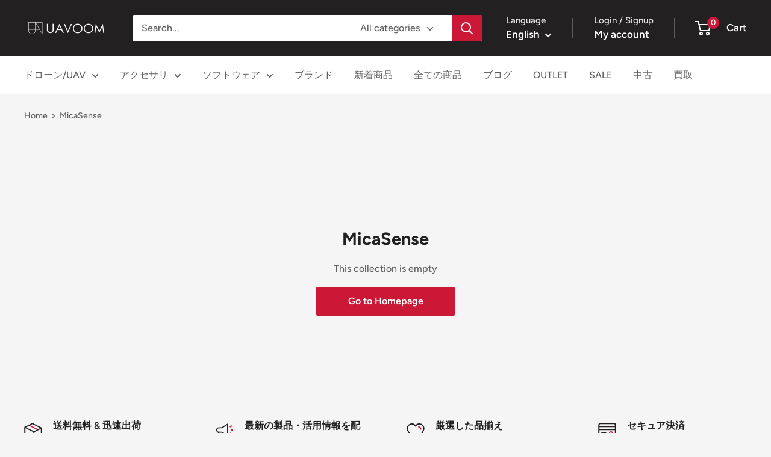

--- FILE ---
content_type: text/javascript
request_url: https://www.uavoom.com/cdn/shop/t/16/assets/globo.preorder.data.min.js?v=87909333759117357821700709483
body_size: 2694
content:
GloboPreorderParams.preorderSettings = {"collections":{"274864930978":{"id":115903,"is_profile":1,"name":"\u4e88\u7d04\u5546\u54c1\uff082\u30f6\u6708\uff09","products":"{\"type\":\"collection\",\"condition\":274864930978}","excludes":null,"message":"{\"customSetting\":true,\"default\":{\"preorderButton\":null,\"aboveMessage\":null,\"bellowMessage\":\"\\u5165\\u8377\\u6b21\\u7b2c\\u304a\\u5c4a\\u3051\\u3055\\u305b\\u3066\\u9802\\u304d\\u307e\\u3059\\uff082\\u30f6\\u6708\\u7a0b\\u5ea6\\u3067\\u5165\\u8377\\u4e88\\u5b9a\\uff09\",\"naMessage\":null}}","start_condition":"{\"type\":\"quantity\",\"condition\":\"0\"}","end_condition":null,"countdown":"{\"startCountdown\":false,\"endCountdown\":false}","required_condition":"{\"type\":\"auto\",\"trackQuantity\":true,\"continueSelling\":true}","after_finish":null,"discount_payment":"{\"fullPayment\":{\"enable\":true,\"discountValue\":\"0\",\"discountType\":\"percentage\"},\"partialPayment\":{\"enable\":false,\"value\":\"0\",\"valueType\":\"percentage\",\"discountValue\":\"0\",\"discountType\":\"percentage\"}}","status":1,"updated_at":"2021-08-16T06:47:19.000000Z","selling_plan_ids":[]},"274864832674":{"id":115964,"is_profile":1,"name":"\u4e88\u7d04\u5546\u54c1\uff081\u30f6\u6708\uff09","products":"{\"type\":\"collection\",\"condition\":274864832674}","excludes":null,"message":"{\"customSetting\":true,\"default\":{\"preorderButton\":null,\"aboveMessage\":null,\"bellowMessage\":\"\\u5165\\u8377\\u6b21\\u7b2c\\u304a\\u5c4a\\u3051\\u3055\\u305b\\u3066\\u9802\\u304d\\u307e\\u3059\\uff081\\u30f6\\u6708\\u7a0b\\u5ea6\\u3067\\u5165\\u8377\\u4e88\\u5b9a\\uff09\",\"naMessage\":null}}","start_condition":"{\"type\":\"quantity\",\"condition\":\"0\"}","end_condition":null,"countdown":"{\"startCountdown\":false,\"endCountdown\":false}","required_condition":"{\"type\":\"auto\",\"trackQuantity\":true,\"continueSelling\":true}","after_finish":null,"discount_payment":"{\"fullPayment\":{\"enable\":true,\"discountValue\":\"0\",\"discountType\":\"percentage\"},\"partialPayment\":{\"enable\":false,\"value\":\"0\",\"valueType\":\"percentage\",\"discountValue\":\"0\",\"discountType\":\"percentage\"}}","status":1,"updated_at":"2022-03-23T08:24:37.000000Z","selling_plan_ids":[]},"274860114082":{"id":115965,"is_profile":1,"name":"\u4e88\u7d04\u5546\u54c1\uff081~2\u9031\u9593\uff09","products":"{\"type\":\"collection\",\"condition\":274860114082}","excludes":null,"message":"{\"customSetting\":true,\"default\":{\"preorderButton\":null,\"aboveMessage\":null,\"bellowMessage\":\"\\u5165\\u8377\\u6b21\\u7b2c\\u304a\\u5c4a\\u3051\\u3055\\u305b\\u3066\\u9802\\u304d\\u307e\\u3059\\uff081~2\\u9031\\u9593\\u7a0b\\u5ea6\\u3067\\u5165\\u8377\\u4e88\\u5b9a\\uff09\",\"naMessage\":null}}","start_condition":"{\"type\":\"quantity\",\"condition\":\"0\"}","end_condition":null,"countdown":"{\"startCountdown\":false,\"endCountdown\":false}","required_condition":"{\"type\":\"auto\",\"trackQuantity\":true,\"continueSelling\":true}","after_finish":null,"discount_payment":"{\"fullPayment\":{\"enable\":true,\"discountValue\":\"0\",\"discountType\":\"percentage\"},\"partialPayment\":{\"enable\":false,\"value\":\"0\",\"valueType\":\"percentage\",\"discountValue\":\"0\",\"discountType\":\"percentage\"}}","status":1,"updated_at":"2021-08-16T07:06:06.000000Z","selling_plan_ids":[]},"287374114978":{"id":383162,"is_profile":1,"name":"\u4e88\u7d04\u5546\u54c1\uff083~4\u30f6\u6708\uff09","products":"{\"type\":\"collection\",\"condition\":287374114978}","excludes":null,"message":"{\"customSetting\":true,\"default\":{\"preorderButton\":null,\"aboveMessage\":null,\"bellowMessage\":\"\\u5165\\u8377\\u6b21\\u7b2c\\u304a\\u5c4a\\u3051\\u3055\\u305b\\u3066\\u9802\\u304d\\u307e\\u3059\\uff083-4\\u30f6\\u6708\\u7a0b\\u5ea6\\u3067\\u5165\\u8377\\u4e88\\u5b9a\\uff09\",\"naMessage\":null,\"preorderedItemlabel\":null}}","start_condition":"{\"type\":\"quantity\",\"condition\":\"0\"}","end_condition":null,"countdown":"{\"startCountdown\":false,\"endCountdown\":false}","required_condition":null,"after_finish":null,"discount_payment":"{\"fullPayment\":{\"enable\":true,\"discountValue\":\"0\",\"discountType\":\"percentage\"},\"partialPayment\":{\"enable\":false,\"value\":\"0\",\"valueType\":\"percentage\",\"discountValue\":\"0\",\"discountType\":\"percentage\"}}","status":1,"updated_at":"2022-07-19T01:01:47.000000Z","selling_plan_ids":[]}}};
GloboPreorderParams.settings = {"messageAboveFontSize":"14","messageBellowFontSize":"14","checkedPreorderBadge":true,"preorderShape":"rectangle","badgeFontFamily":"Alata","badgeFontVariant":"regular","checked":true,"badgeFontSize":"14","badgePosition":"top-right","badgePositionX":"6","badgePositionY":"6","badgeWidth":"75","badgeHeight":"75","colorButton":{"preorderTextColor":"#FFFFFF","preorderHoverTextColor":"#FFFFFF","preorderBackgroundColor":"#F35046","preorderHoverBackgroundColor":"#D61F2C","preorderBorderColor":"#F35046","preorderHoverBorderColor":"#D61F2C"},"colorMessageAbove":{"messageAboveTextColor":"#EE4444","messageAboveBackgoundColor":null},"colorMessageBellow":{"messageBellowTextColor":"#555555","messageBellowBackgoundColor":"#F5F3F3"},"colorNAMessage":{"naMessageTextColor":"#606060","naMessageBackgoundColor":"#FFFFFF","naMessageBorderColor":"#3A3A3A"},"colorBadge":{"badgeTextColor":"#FFFFFF","badgeBackgoundColor":"#F35046"},"cartWarning":{"enabled":true},"colorBisButton":{"bisTextColor":"#FFFFFF","bisHoverTextColor":"#FFFFFF","bisBackgroundColor":"#529dbd","bisHoverBackgroundColor":"#387e90","bisBorderColor":"#529dbd","bisHoverBorderColor":"#387e90"},"colorScButton":{"scTextColor":"#FFFFFF","scHoverTextColor":"#FFFFFF","scBackgroundColor":"#64c264","scHoverBackgroundColor":"#25a825","scBorderColor":"#64c264","scHoverBorderColor":"#25a825"},"customBisForm":{"bisFontSize":"16","display":"form","scFontSize":"16"},"bisActivityUpdates":{"autoSendAdmin":true,"quantityThreshold":"1"},"bisDeliveryPolicy":{"autoSendCustomer":false,"notificationRate":"1","notificationOrder":"asc","deliveryInterval":"1","minimumQuantity":"1","hideProduct":{"tags":null,"collections":null}},"bisProductSelling":"stop","hiddenLogoBis":false,"shippingPartialPayment":{"defaultShippingFee":"default","titleShippingFee":"Shipping Pre-order","conditionShippingFee":[{"from":"0","to":null,"fee":null}]},"alignMessage":{"messageAbove":"left","messageBellow":"left","limitMessage":"left"},"fontsizeMessage":{"limitMessage":"14"},"colorLimitMessage":{"limitMessageTextColor":"#000","limitMessageBackgroundColor":"#fdf7e3","limitMessageBorderColor":"#eec200"},"enableDeliveryPolicy":"auto","contactUs":true,"activeContactUs":true,"order":{"tag":"pre-order"},"collection":{"showBadgeOnly":"firstPreorder","showPreorderBtn":true,"showMessages":false,"showPaymentOption":false},"fieldsBisForm":[{"id":"selectVariant","title":"Select variant","label":"Select variant","placeholder":null,"type":"selectVariant","icon":"CircleChevronDownMinor","requiredMessage":"Required","readOnly":true,"showLabel":false,"required":true,"showRequired":false},{"id":"email","title":"Email","label":"Email","placeholder":"Enter your email address","type":"email","icon":"EmailMajor","requiredMessage":"Required","invalidMessage":"Invalid email","readOnly":true,"showLabel":false,"required":true,"showRequired":false},{"id":"phone","title":"Phone","label":"Phone number","placeholder":"Phone number","icon":"PhoneMajor","type":"phone","showLabel":false,"readOnly":true,"requiredMessage":"Required","invalidMessage":"Phone invalid","required":true,"showRequired":false,"hidden":true,"validateIntlPhone":true,"defaultCountry":"us"}],"customCss":"","inventoryLocations":[63556255906],"bisCustomerRegistered":{"enable":true,"sendTo":null},"autoReponder":{"enable":true},"checkedBackInStock":true,"quickviewSupport":true,"partialPayment":true,"applyDiscount":true,"paymentDiscount":true,"removeBranding":true,"customTimezone":true};
GloboPreorderParams.translation = {"default":{"preorderText":"\u4e88\u7d04\u6ce8\u6587","messageAboveText":"\u4e88\u7d04\u5546\u54c1\u3068\u306a\u308a\u307e\u3059","messageBellowText":"\u5165\u8377\u6b21\u7b2c\u304a\u5c4a\u3051\u3055\u305b\u3066\u9802\u304d\u307e\u3059","naMessageText":"Unavailable","preorderLimitMessage":"Only :stock items left in stock","outOfStockMessage":"Inventory level is :stock. It is less than you are trying to purchase. Some of the items will be pre-ordered. Continue?","labelCountdownStart":"Pre-order starting in","labelCountdownEnd":"Pre-Order ending in","labelCountdownDays":"Days","labelCountdownHours":"Hours","labelCountdownMinutes":"Minutes","labelCountdownSeconds":"Second","preorderBadge":"\u4e88\u7d04\u5546\u54c1","preorderedItemlabel":"\u6ce8\u610f: \u4e88\u7d04\u5546\u54c1\u3067\u3059","cartWarningTitle":"\u6ce8\u610f: \u30ab\u30fc\u30c8\u306e\u4e2d\u306b\u5728\u5eab\u5546\u54c1\u3068\u4e88\u7d04\u5546\u54c1\u304c\u5165\u3063\u3066\u3044\u307e\u3059","cartWarningContent":"\u3054\u6ce8\u6587\u5546\u54c1\u5168\u3066\u304c\u63c3\u3063\u305f\u6bb5\u968e\u3067\u306e\u5546\u54c1\u767a\u9001\u3068\u306a\u308a\u307e\u3059\u3002\n\u304a\u6025\u304e\u306e\u5834\u5408\u306f\u5728\u5eab\u5546\u54c1\u3068\u4e88\u7d04\u5546\u54c1\u3092\u5225\u3005\u3067\u3054\u6ce8\u6587\u4e0b\u3055\u3044\u3002","cartWarningCheckboxLabel":"\u6b21\u304b\u3089\u8868\u793a\u3057\u306a\u3044","partialPaymentLabel":"Payment option","partialPaymentOptionFull":"Full payment","partialPaymentOptionPart":"Partial payment","preorderPrice":"Pre-order price","partialPaymentTitle":"Prepaid amount for  ()","cartWarningLimitMessage":"There are still :stock pre-order items that can be added to the cart","cartWarningEndLimitMessage":"The number of products that can be pre-ordered has reached the limit","cartWarningAlertMessage":"There are still :stock pre-order items that can be added to the cart. You can purchase up to :max products","bisTextButton":"\u518d\u5165\u8377\u3092\u304a\u77e5\u3089\u305b","bisTitleForm":"\u518d\u5165\u8377\u3092\u304a\u77e5\u3089\u305b","bisHeaderContent":"\u304a\u5ba2\u69d8\u306eE\u30e1\u30fc\u30eb\u30a2\u30c9\u30ec\u30b9\u3092\u3054\u767b\u9332\u9802\u304f\u3068\u3001\u3053\u306e\u5546\u54c1\u306e\u518d\u5165\u8377\u3092\u304a\u77e5\u3089\u305b\u3057\u307e\u3059","bisPlaceHolderEmail":"E\u30e1\u30fc\u30eb\u30a2\u30c9\u30ec\u30b9\u3092\u5165\u529b","bisSubscribeTextButton":"\u767b\u9332","bisFooterContent":"\u5546\u54c1\u304c\u518d\u5ea6\u8cfc\u5165\u53ef\u80fd\u306b\u306a\u3063\u305f\u3089\u30e1\u30fc\u30eb\u3067\u304a\u77e5\u3089\u305b\u3057\u307e\u3059","bisSubscribeSuccess":"\u767b\u9332\u5b8c\u4e86\u3057\u307e\u3057\u305f","bisSubscribeFail":"E\u30e1\u30fc\u30eb\u30a2\u30c9\u30ec\u30b9\u304c\u7121\u52b9","bisSubscribeRegistered":"E\u30e1\u30fc\u30eb\u30a2\u30c9\u30ec\u30b9\u304c\u3053\u306e\u5546\u54c1\u306b\u767b\u9332\u3055\u308c\u307e\u3057\u305f","bisSubscribeRequired":"E\u30e1\u30fc\u30eb\u30a2\u30c9\u30ec\u30b9\u304c\u5fc5\u8981\u3067\u3059","selectVariantLabelBisForm":"Select variant","selectVariantPlaceholderBisForm":null,"selectVariantRequiredBisForm":"Required","emailLabelBisForm":"Email","emailPlaceholderBisForm":"E\u30e1\u30fc\u30eb\u30a2\u30c9\u30ec\u30b9\u3092\u5165\u529b","emailRequiredBisForm":"E\u30e1\u30fc\u30eb\u30a2\u30c9\u30ec\u30b9\u304c\u5fc5\u8981\u3067\u3059","emailInvalidBisForm":"E\u30e1\u30fc\u30eb\u30a2\u30c9\u30ec\u30b9\u304c\u7121\u52b9","phoneLabelBisForm":"Phone number","phonePlaceholderBisForm":"Phone number","phoneRequiredBisForm":"Required","phoneInvalidBisForm":"Phone invalid"}};
GloboPreorderParams.thirdPartyIntegration = {"eventGGAnalytics":{"preorder":{"enableFunction":false,"eventCategory":":product_type (Globo Pre-order)","eventAction":"Added pre-order product","eventLabel":"Add event pre-order"},"backinstock":{"enableFunction":false,"eventCategory":":product_type (Globo Pre-order)","eventAction":"Subscribed back in stock product","eventLabel":"Add event back in stock"}}};
GloboPreorderParams.defaultSetting = {"messageAboveFontSize":"14","messageBellowFontSize":"14","checkedPreorderBadge":false,"preorderShape":"rectangle","badgeFontFamily":"Alata","badgeFontVariant":"regular","checked":false,"badgeFontSize":"14","badgePosition":"top-right","badgePositionX":"6","badgePositionY":"6","badgeWidth":"75","badgeHeight":"75","colorButton":{"preorderTextColor":"#FFFFFF","preorderHoverTextColor":"#FFFFFF","preorderBackgroundColor":"#F35046","preorderHoverBackgroundColor":"#D61F2C","preorderBorderColor":"#F35046","preorderHoverBorderColor":"#D61F2C"},"colorMessageAbove":{"messageAboveTextColor":"#EE4444","messageAboveBackgoundColor":null},"colorMessageBellow":{"messageBellowTextColor":"#555555","messageBellowBackgoundColor":"#F5F3F3"},"alignMessage":{"messageAbove":"left","messageBellow":"left","limitMessage":"left"},"fontsizeMessage":{"limitMessage":"14"},"colorNAMessage":{"naMessageTextColor":"#606060","naMessageBackgoundColor":"#FFFFFF","naMessageBorderColor":"#3A3A3A"},"colorComingSoonButton":{"comingSoonBtnTextColor":"#606060","comingSoonBtnBackgoundColor":"#FFFFFF","comingSoonBtnBorderColor":"#3A3A3A"},"colorLimitMessage":{"limitMessageTextColor":"#000","limitMessageBackgroundColor":"#fdf7e3","limitMessageBorderColor":"#eec200"},"colorBadge":{"badgeTextColor":"#FFFFFF","badgeBackgoundColor":"#F35046"},"cartWarning":{"enabled":false},"colorBisButton":{"bisTextColor":"#FFFFFF","bisHoverTextColor":"#FFFFFF","bisBackgroundColor":"#529dbd","bisHoverBackgroundColor":"#387e90","bisBorderColor":"#529dbd","bisHoverBorderColor":"#387e90"},"colorScButton":{"scTextColor":"#FFFFFF","scHoverTextColor":"#FFFFFF","scBackgroundColor":"#64c264","scHoverBackgroundColor":"#25a825","scBorderColor":"#64c264","scHoverBorderColor":"#25a825"},"customBisForm":{"display":"button","bisFontSize":"16","scFontSize":"16"},"bisDeliveryPolicy":{"autoSendCustomer":false,"notificationRate":"1","notificationOrder":"asc","deliveryInterval":"1","minimumQuantity":"1","hideProduct":{"tags":[],"collections":[]}},"bisActivityUpdates":{"autoSendAdmin":false,"quantityThreshold":"1"},"enableDeliveryPolicy":"auto","bisProductSelling":"stop","hiddenLogoBis":false,"hiddenHeaderBis":false,"hiddenHeaderDescriptionBis":false,"hiddenProductInfor":false,"hiddenProductImage":false,"hiddenProductPrice":false,"hiddenFooterBis":false,"shippingPartialPayment":{"defaultShippingFee":"default","titleShippingFee":"Pre-order Shipping","conditionShippingFee":[{"from":"0","to":"","fee":""}]},"contactUs":false,"activeContactUs":false,"order":{"tag":"pre-order"},"collection":{"showBadgeOnly":"firstPreorder","showPreorderBtn":true,"showMessages":false,"showPaymentOption":false},"timezone":"store","aliasFromEmail":"","aliasFormName":"","aliasReplyEmail":"","fieldsBisForm":[{"id":"selectVariant","title":"Select variant","label":"Select variant","placeholder":"","type":"selectVariant","icon":"CircleChevronDownMinor","requiredMessage":"Required","readOnly":true,"showLabel":false,"required":true,"showRequired":false},{"id":"email","title":"Email","label":"Email","placeholder":"Enter your email address","type":"email","icon":"EmailMajor","requiredMessage":"Required","invalidMessage":"Invalid email","readOnly":true,"showLabel":false,"required":true,"showRequired":false},{"id":"phone","title":"Phone","label":"Phone number","placeholder":"Phone number","icon":"PhoneMajor","type":"phone","showLabel":false,"readOnly":true,"requiredMessage":"Required","invalidMessage":"Phone invalid","required":true,"showRequired":false,"hidden":true,"validateIntlPhone":true}],"cart":{"showLineItem":false,"contactSubject":"Pre-order information","lineItemBackgroundColor":"#c7ebfe","lineItemBorderColor":"#0788ca","lineItemTextColor":"#2e2a39b3","lineItemIconColor":"#0788ca","lineItemFontSize":"14","lineItemFontWeight":"400"},"preorderLabel":{"enabled":false,"labelTextColor":"#fff","labelBackgroundColor":"#334fb4","labelBorderColor":"#334fb4","labelFontSize":"14","labelFontWeight":"400"},"colorAlertButton":{"alertTextColor":"#fff","alertBackgroundColor":"#64c264"},"alertButton":{"fontSize":"14","fontWeight":"400"},"comingSoonBtn":false,"showBisSms":true,"showBisEmail":true,"showBisSelectOption":false,"bisCustomerRegistered":{"enable":false,"sendTo":""},"autoSendEmail":true,"autoSendSms":true};
GloboPreorderParams.defaultTranslation = {"default":{"preorderText":"Pre Order","messageAboveText":"Don't miss out - Grab yours now before we sell out again!","messageBellowText":"We will fulfill the item as soon as it becomes available","naMessageText":"Not available for Pre order","comingSoonText":"Coming soon","soldoutText":"Sold out","preorderLimitMessage":"Only :stock items left in stock","outOfStockMessage":"Inventory level is :stock.It is less than you are trying to purchase. Some of the items will be pre-ordered. Continue?","labelCountdownStart":"Coming soon","labelCountdownEnd":"Pre-Order ending in","labelCountdownDays":"Days","labelCountdownHours":"Hours","labelCountdownMinutes":"Minutes","labelCountdownSeconds":"Second","preorderBadge":"Pre Order","preorderLabel":"Pre-order","preorderedItemlabel":"Pre-order item","preorderContactLink":"Reach out for more information \u2192","cartWarningTitle":"Warning => you have pre-order and in-stock in the same cart","cartWarningContent":"Shipment of your in-stock items may be delayed until your pre-order item is ready for shipping.","cartWarningCheckboxLabel":"Don't show this again","partialPaymentLabel":"Payment option","partialPaymentOptionFull":"Full Payment","partialPaymentOptionPart":"Partial Payment","preorderPrice":"PreOrder Price","partialPaymentTitle":"Prepaid amount for  ()","cartWarningLimitMessage":"There are still :stock pre-order items that can be added to the cart","cartWarningEndLimitMessage":"The number of products that can be pre-ordered has reached the limit","cartWarningAlertMessage":"There are still :stock pre-order items that can be added to the cart. You can purchase up to :max products","bisTextButton":"Email me when available","bisTitleForm":"Email me when available","bisHeaderContent":"Register your email address below to receive an email as soon as this becomes available again","bisPlaceHolderEmail":"Enter your email","bisSubscribeTextButton":"SUBSCRIBE","bisFooterContent":"We will send you an email once the product becomes available. Your email address will not be shared with anyone else","bisSubscribeSuccess":"Your notification has been registered","bisSubscribeFail":"The email address you entered is invalid","bisSubscribeRegistered":"Your email address is registered on this product","bisSubscribeRequired":"The email address is required","bisPhoneRegistered":"Your phone is registered on this product","bisEmailAlertTitle":"Email","bisSmsAlertTitle":"SMS","partialPaymentSaveLavel":"Save"}};

--- FILE ---
content_type: text/javascript
request_url: https://www.uavoom.com/cdn/shop/t/16/assets/globo.preorder.data_.min.js?v=32163261983654830011700709484
body_size: 2716
content:
GloboPreorderParams.preorderSettings = {"collections":{"274864930978":{"id":115903,"is_profile":1,"name":"\u4e88\u7d04\u5546\u54c1\uff082\u30f6\u6708\uff09","products":"{\"type\":\"collection\",\"condition\":274864930978}","excludes":null,"message":"{\"customSetting\":true,\"default\":{\"preorderButton\":null,\"aboveMessage\":null,\"bellowMessage\":\"\\u5165\\u8377\\u6b21\\u7b2c\\u304a\\u5c4a\\u3051\\u3055\\u305b\\u3066\\u9802\\u304d\\u307e\\u3059\\uff082\\u30f6\\u6708\\u7a0b\\u5ea6\\u3067\\u5165\\u8377\\u4e88\\u5b9a\\uff09\",\"naMessage\":null}}","start_condition":"{\"type\":\"quantity\",\"condition\":\"0\"}","end_condition":null,"countdown":"{\"startCountdown\":false,\"endCountdown\":false}","required_condition":"{\"type\":\"auto\",\"trackQuantity\":true,\"continueSelling\":true}","after_finish":null,"discount_payment":"{\"fullPayment\":{\"enable\":true,\"discountValue\":\"0\",\"discountType\":\"percentage\"},\"partialPayment\":{\"enable\":false,\"value\":\"0\",\"valueType\":\"percentage\",\"discountValue\":\"0\",\"discountType\":\"percentage\"}}","status":1,"updated_at":"2021-08-16T06:47:19.000000Z","selling_plan_ids":[]},"274864832674":{"id":115964,"is_profile":1,"name":"\u4e88\u7d04\u5546\u54c1\uff081\u30f6\u6708\uff09","products":"{\"type\":\"collection\",\"condition\":274864832674}","excludes":null,"message":"{\"customSetting\":true,\"default\":{\"preorderButton\":null,\"aboveMessage\":null,\"bellowMessage\":\"\\u5165\\u8377\\u6b21\\u7b2c\\u304a\\u5c4a\\u3051\\u3055\\u305b\\u3066\\u9802\\u304d\\u307e\\u3059\\uff081\\u30f6\\u6708\\u7a0b\\u5ea6\\u3067\\u5165\\u8377\\u4e88\\u5b9a\\uff09\",\"naMessage\":null}}","start_condition":"{\"type\":\"quantity\",\"condition\":\"0\"}","end_condition":null,"countdown":"{\"startCountdown\":false,\"endCountdown\":false}","required_condition":"{\"type\":\"auto\",\"trackQuantity\":true,\"continueSelling\":true}","after_finish":null,"discount_payment":"{\"fullPayment\":{\"enable\":true,\"discountValue\":\"0\",\"discountType\":\"percentage\"},\"partialPayment\":{\"enable\":false,\"value\":\"0\",\"valueType\":\"percentage\",\"discountValue\":\"0\",\"discountType\":\"percentage\"}}","status":1,"updated_at":"2022-03-23T08:24:37.000000Z","selling_plan_ids":[]},"274860114082":{"id":115965,"is_profile":1,"name":"\u4e88\u7d04\u5546\u54c1\uff081~2\u9031\u9593\uff09","products":"{\"type\":\"collection\",\"condition\":274860114082}","excludes":null,"message":"{\"customSetting\":true,\"default\":{\"preorderButton\":null,\"aboveMessage\":null,\"bellowMessage\":\"\\u5165\\u8377\\u6b21\\u7b2c\\u304a\\u5c4a\\u3051\\u3055\\u305b\\u3066\\u9802\\u304d\\u307e\\u3059\\uff081~2\\u9031\\u9593\\u7a0b\\u5ea6\\u3067\\u5165\\u8377\\u4e88\\u5b9a\\uff09\",\"naMessage\":null}}","start_condition":"{\"type\":\"quantity\",\"condition\":\"0\"}","end_condition":null,"countdown":"{\"startCountdown\":false,\"endCountdown\":false}","required_condition":"{\"type\":\"auto\",\"trackQuantity\":true,\"continueSelling\":true}","after_finish":null,"discount_payment":"{\"fullPayment\":{\"enable\":true,\"discountValue\":\"0\",\"discountType\":\"percentage\"},\"partialPayment\":{\"enable\":false,\"value\":\"0\",\"valueType\":\"percentage\",\"discountValue\":\"0\",\"discountType\":\"percentage\"}}","status":1,"updated_at":"2021-08-16T07:06:06.000000Z","selling_plan_ids":[]},"287374114978":{"id":383162,"is_profile":1,"name":"\u4e88\u7d04\u5546\u54c1\uff083~4\u30f6\u6708\uff09","products":"{\"type\":\"collection\",\"condition\":287374114978}","excludes":null,"message":"{\"customSetting\":true,\"default\":{\"preorderButton\":null,\"aboveMessage\":null,\"bellowMessage\":\"\\u5165\\u8377\\u6b21\\u7b2c\\u304a\\u5c4a\\u3051\\u3055\\u305b\\u3066\\u9802\\u304d\\u307e\\u3059\\uff083-4\\u30f6\\u6708\\u7a0b\\u5ea6\\u3067\\u5165\\u8377\\u4e88\\u5b9a\\uff09\",\"naMessage\":null,\"preorderedItemlabel\":null}}","start_condition":"{\"type\":\"quantity\",\"condition\":\"0\"}","end_condition":null,"countdown":"{\"startCountdown\":false,\"endCountdown\":false}","required_condition":null,"after_finish":null,"discount_payment":"{\"fullPayment\":{\"enable\":true,\"discountValue\":\"0\",\"discountType\":\"percentage\"},\"partialPayment\":{\"enable\":false,\"value\":\"0\",\"valueType\":\"percentage\",\"discountValue\":\"0\",\"discountType\":\"percentage\"}}","status":1,"updated_at":"2022-07-19T01:01:47.000000Z","selling_plan_ids":[]}}};
GloboPreorderParams.settings = {"messageAboveFontSize":"14","messageBellowFontSize":"14","checkedPreorderBadge":true,"preorderShape":"rectangle","badgeFontFamily":"Alata","badgeFontVariant":"regular","checked":true,"badgeFontSize":"14","badgePosition":"top-right","badgePositionX":"6","badgePositionY":"6","badgeWidth":"75","badgeHeight":"75","colorButton":{"preorderTextColor":"#FFFFFF","preorderHoverTextColor":"#FFFFFF","preorderBackgroundColor":"#F35046","preorderHoverBackgroundColor":"#D61F2C","preorderBorderColor":"#F35046","preorderHoverBorderColor":"#D61F2C"},"colorMessageAbove":{"messageAboveTextColor":"#EE4444","messageAboveBackgoundColor":null},"colorMessageBellow":{"messageBellowTextColor":"#555555","messageBellowBackgoundColor":"#F5F3F3"},"colorNAMessage":{"naMessageTextColor":"#606060","naMessageBackgoundColor":"#FFFFFF","naMessageBorderColor":"#3A3A3A"},"colorBadge":{"badgeTextColor":"#FFFFFF","badgeBackgoundColor":"#F35046"},"cartWarning":{"enabled":true},"colorBisButton":{"bisTextColor":"#FFFFFF","bisHoverTextColor":"#FFFFFF","bisBackgroundColor":"#529dbd","bisHoverBackgroundColor":"#387e90","bisBorderColor":"#529dbd","bisHoverBorderColor":"#387e90"},"colorScButton":{"scTextColor":"#FFFFFF","scHoverTextColor":"#FFFFFF","scBackgroundColor":"#64c264","scHoverBackgroundColor":"#25a825","scBorderColor":"#64c264","scHoverBorderColor":"#25a825"},"customBisForm":{"bisFontSize":"16","display":"form","scFontSize":"16"},"bisActivityUpdates":{"autoSendAdmin":true,"quantityThreshold":"1"},"bisDeliveryPolicy":{"autoSendCustomer":false,"notificationRate":"1","notificationOrder":"asc","deliveryInterval":"1","minimumQuantity":"1","hideProduct":{"tags":null,"collections":null}},"bisProductSelling":"stop","hiddenLogoBis":false,"shippingPartialPayment":{"defaultShippingFee":"default","titleShippingFee":"Shipping Pre-order","conditionShippingFee":[{"from":"0","to":null,"fee":null}]},"alignMessage":{"messageAbove":"left","messageBellow":"left","limitMessage":"left"},"fontsizeMessage":{"limitMessage":"14"},"colorLimitMessage":{"limitMessageTextColor":"#000","limitMessageBackgroundColor":"#fdf7e3","limitMessageBorderColor":"#eec200"},"enableDeliveryPolicy":"auto","contactUs":true,"activeContactUs":true,"order":{"tag":"pre-order"},"collection":{"showBadgeOnly":"firstPreorder","showPreorderBtn":true,"showMessages":false,"showPaymentOption":false},"fieldsBisForm":[{"id":"selectVariant","title":"Select variant","label":"Select variant","placeholder":null,"type":"selectVariant","icon":"CircleChevronDownMinor","requiredMessage":"Required","readOnly":true,"showLabel":false,"required":true,"showRequired":false},{"id":"email","title":"Email","label":"Email","placeholder":"Enter your email address","type":"email","icon":"EmailMajor","requiredMessage":"Required","invalidMessage":"Invalid email","readOnly":true,"showLabel":false,"required":true,"showRequired":false},{"id":"phone","title":"Phone","label":"Phone number","placeholder":"Phone number","icon":"PhoneMajor","type":"phone","showLabel":false,"readOnly":true,"requiredMessage":"Required","invalidMessage":"Phone invalid","required":true,"showRequired":false,"hidden":true,"validateIntlPhone":true,"defaultCountry":"us"}],"customCss":"","inventoryLocations":[63556255906],"bisCustomerRegistered":{"enable":true,"sendTo":null},"autoReponder":{"enable":true},"checkedBackInStock":true,"quickviewSupport":true,"partialPayment":true,"applyDiscount":true,"paymentDiscount":true,"removeBranding":true,"customTimezone":true};
GloboPreorderParams.translation = {"default":{"preorderText":"\u4e88\u7d04\u6ce8\u6587","messageAboveText":"\u4e88\u7d04\u5546\u54c1\u3068\u306a\u308a\u307e\u3059","messageBellowText":"\u5165\u8377\u6b21\u7b2c\u304a\u5c4a\u3051\u3055\u305b\u3066\u9802\u304d\u307e\u3059","naMessageText":"Unavailable","preorderLimitMessage":"Only :stock items left in stock","outOfStockMessage":"Inventory level is :stock. It is less than you are trying to purchase. Some of the items will be pre-ordered. Continue?","labelCountdownStart":"Pre-order starting in","labelCountdownEnd":"Pre-Order ending in","labelCountdownDays":"Days","labelCountdownHours":"Hours","labelCountdownMinutes":"Minutes","labelCountdownSeconds":"Second","preorderBadge":"\u4e88\u7d04\u5546\u54c1","preorderedItemlabel":"\u6ce8\u610f: \u4e88\u7d04\u5546\u54c1\u3067\u3059","cartWarningTitle":"\u6ce8\u610f: \u30ab\u30fc\u30c8\u306e\u4e2d\u306b\u5728\u5eab\u5546\u54c1\u3068\u4e88\u7d04\u5546\u54c1\u304c\u5165\u3063\u3066\u3044\u307e\u3059","cartWarningContent":"\u3054\u6ce8\u6587\u5546\u54c1\u5168\u3066\u304c\u63c3\u3063\u305f\u6bb5\u968e\u3067\u306e\u5546\u54c1\u767a\u9001\u3068\u306a\u308a\u307e\u3059\u3002\n\u304a\u6025\u304e\u306e\u5834\u5408\u306f\u5728\u5eab\u5546\u54c1\u3068\u4e88\u7d04\u5546\u54c1\u3092\u5225\u3005\u3067\u3054\u6ce8\u6587\u4e0b\u3055\u3044\u3002","cartWarningCheckboxLabel":"\u6b21\u304b\u3089\u8868\u793a\u3057\u306a\u3044","partialPaymentLabel":"Payment option","partialPaymentOptionFull":"Full payment","partialPaymentOptionPart":"Partial payment","preorderPrice":"Pre-order price","partialPaymentTitle":"Prepaid amount for {{product.title}} ({{variant.title}})","cartWarningLimitMessage":"There are still :stock pre-order items that can be added to the cart","cartWarningEndLimitMessage":"The number of products that can be pre-ordered has reached the limit","cartWarningAlertMessage":"There are still :stock pre-order items that can be added to the cart. You can purchase up to :max products","bisTextButton":"\u518d\u5165\u8377\u3092\u304a\u77e5\u3089\u305b","bisTitleForm":"\u518d\u5165\u8377\u3092\u304a\u77e5\u3089\u305b","bisHeaderContent":"\u304a\u5ba2\u69d8\u306eE\u30e1\u30fc\u30eb\u30a2\u30c9\u30ec\u30b9\u3092\u3054\u767b\u9332\u9802\u304f\u3068\u3001\u3053\u306e\u5546\u54c1\u306e\u518d\u5165\u8377\u3092\u304a\u77e5\u3089\u305b\u3057\u307e\u3059","bisPlaceHolderEmail":"E\u30e1\u30fc\u30eb\u30a2\u30c9\u30ec\u30b9\u3092\u5165\u529b","bisSubscribeTextButton":"\u767b\u9332","bisFooterContent":"\u5546\u54c1\u304c\u518d\u5ea6\u8cfc\u5165\u53ef\u80fd\u306b\u306a\u3063\u305f\u3089\u30e1\u30fc\u30eb\u3067\u304a\u77e5\u3089\u305b\u3057\u307e\u3059","bisSubscribeSuccess":"\u767b\u9332\u5b8c\u4e86\u3057\u307e\u3057\u305f","bisSubscribeFail":"E\u30e1\u30fc\u30eb\u30a2\u30c9\u30ec\u30b9\u304c\u7121\u52b9","bisSubscribeRegistered":"E\u30e1\u30fc\u30eb\u30a2\u30c9\u30ec\u30b9\u304c\u3053\u306e\u5546\u54c1\u306b\u767b\u9332\u3055\u308c\u307e\u3057\u305f","bisSubscribeRequired":"E\u30e1\u30fc\u30eb\u30a2\u30c9\u30ec\u30b9\u304c\u5fc5\u8981\u3067\u3059","selectVariantLabelBisForm":"Select variant","selectVariantPlaceholderBisForm":null,"selectVariantRequiredBisForm":"Required","emailLabelBisForm":"Email","emailPlaceholderBisForm":"E\u30e1\u30fc\u30eb\u30a2\u30c9\u30ec\u30b9\u3092\u5165\u529b","emailRequiredBisForm":"E\u30e1\u30fc\u30eb\u30a2\u30c9\u30ec\u30b9\u304c\u5fc5\u8981\u3067\u3059","emailInvalidBisForm":"E\u30e1\u30fc\u30eb\u30a2\u30c9\u30ec\u30b9\u304c\u7121\u52b9","phoneLabelBisForm":"Phone number","phonePlaceholderBisForm":"Phone number","phoneRequiredBisForm":"Required","phoneInvalidBisForm":"Phone invalid"}};
GloboPreorderParams.thirdPartyIntegration = {"eventGGAnalytics":{"preorder":{"enableFunction":false,"eventCategory":":product_type (Globo Pre-order)","eventAction":"Added pre-order product","eventLabel":"Add event pre-order"},"backinstock":{"enableFunction":false,"eventCategory":":product_type (Globo Pre-order)","eventAction":"Subscribed back in stock product","eventLabel":"Add event back in stock"}}};
GloboPreorderParams.defaultSetting = {"messageAboveFontSize":"14","messageBellowFontSize":"14","checkedPreorderBadge":false,"preorderShape":"rectangle","badgeFontFamily":"Alata","badgeFontVariant":"regular","checked":false,"badgeFontSize":"14","badgePosition":"top-right","badgePositionX":"6","badgePositionY":"6","badgeWidth":"75","badgeHeight":"75","colorButton":{"preorderTextColor":"#FFFFFF","preorderHoverTextColor":"#FFFFFF","preorderBackgroundColor":"#F35046","preorderHoverBackgroundColor":"#D61F2C","preorderBorderColor":"#F35046","preorderHoverBorderColor":"#D61F2C"},"colorMessageAbove":{"messageAboveTextColor":"#EE4444","messageAboveBackgoundColor":null},"colorMessageBellow":{"messageBellowTextColor":"#555555","messageBellowBackgoundColor":"#F5F3F3"},"alignMessage":{"messageAbove":"left","messageBellow":"left","limitMessage":"left"},"fontsizeMessage":{"limitMessage":"14"},"colorNAMessage":{"naMessageTextColor":"#606060","naMessageBackgoundColor":"#FFFFFF","naMessageBorderColor":"#3A3A3A"},"colorComingSoonButton":{"comingSoonBtnTextColor":"#606060","comingSoonBtnBackgoundColor":"#FFFFFF","comingSoonBtnBorderColor":"#3A3A3A"},"colorLimitMessage":{"limitMessageTextColor":"#000","limitMessageBackgroundColor":"#fdf7e3","limitMessageBorderColor":"#eec200"},"colorBadge":{"badgeTextColor":"#FFFFFF","badgeBackgoundColor":"#F35046"},"cartWarning":{"enabled":false},"colorBisButton":{"bisTextColor":"#FFFFFF","bisHoverTextColor":"#FFFFFF","bisBackgroundColor":"#529dbd","bisHoverBackgroundColor":"#387e90","bisBorderColor":"#529dbd","bisHoverBorderColor":"#387e90"},"colorScButton":{"scTextColor":"#FFFFFF","scHoverTextColor":"#FFFFFF","scBackgroundColor":"#64c264","scHoverBackgroundColor":"#25a825","scBorderColor":"#64c264","scHoverBorderColor":"#25a825"},"customBisForm":{"display":"button","bisFontSize":"16","scFontSize":"16"},"bisDeliveryPolicy":{"autoSendCustomer":false,"notificationRate":"1","notificationOrder":"asc","deliveryInterval":"1","minimumQuantity":"1","hideProduct":{"tags":[],"collections":[]}},"bisActivityUpdates":{"autoSendAdmin":false,"quantityThreshold":"1"},"enableDeliveryPolicy":"auto","bisProductSelling":"stop","hiddenLogoBis":false,"hiddenHeaderBis":false,"hiddenHeaderDescriptionBis":false,"hiddenProductInfor":false,"hiddenProductImage":false,"hiddenProductPrice":false,"hiddenFooterBis":false,"shippingPartialPayment":{"defaultShippingFee":"default","titleShippingFee":"Pre-order Shipping","conditionShippingFee":[{"from":"0","to":"","fee":""}]},"contactUs":false,"activeContactUs":false,"order":{"tag":"pre-order"},"collection":{"showBadgeOnly":"firstPreorder","showPreorderBtn":true,"showMessages":false,"showPaymentOption":false},"timezone":"store","aliasFromEmail":"","aliasFormName":"","aliasReplyEmail":"","fieldsBisForm":[{"id":"selectVariant","title":"Select variant","label":"Select variant","placeholder":"","type":"selectVariant","icon":"CircleChevronDownMinor","requiredMessage":"Required","readOnly":true,"showLabel":false,"required":true,"showRequired":false},{"id":"email","title":"Email","label":"Email","placeholder":"Enter your email address","type":"email","icon":"EmailMajor","requiredMessage":"Required","invalidMessage":"Invalid email","readOnly":true,"showLabel":false,"required":true,"showRequired":false},{"id":"phone","title":"Phone","label":"Phone number","placeholder":"Phone number","icon":"PhoneMajor","type":"phone","showLabel":false,"readOnly":true,"requiredMessage":"Required","invalidMessage":"Phone invalid","required":true,"showRequired":false,"hidden":true,"validateIntlPhone":true}],"cart":{"showLineItem":false,"contactSubject":"Pre-order information","lineItemBackgroundColor":"#c7ebfe","lineItemBorderColor":"#0788ca","lineItemTextColor":"#2e2a39b3","lineItemIconColor":"#0788ca","lineItemFontSize":"14","lineItemFontWeight":"400"},"preorderLabel":{"enabled":false,"labelTextColor":"#fff","labelBackgroundColor":"#334fb4","labelBorderColor":"#334fb4","labelFontSize":"14","labelFontWeight":"400"},"colorAlertButton":{"alertTextColor":"#fff","alertBackgroundColor":"#64c264"},"alertButton":{"fontSize":"14","fontWeight":"400"},"comingSoonBtn":false,"showBisSms":true,"showBisEmail":true,"showBisSelectOption":false,"bisCustomerRegistered":{"enable":false,"sendTo":""},"autoSendEmail":true,"autoSendSms":true};
GloboPreorderParams.defaultTranslation = {"default":{"preorderText":"Pre Order","messageAboveText":"Don't miss out - Grab yours now before we sell out again!","messageBellowText":"We will fulfill the item as soon as it becomes available","naMessageText":"Not available for Pre order","comingSoonText":"Coming soon","soldoutText":"Sold out","preorderLimitMessage":"Only :stock items left in stock","outOfStockMessage":"Inventory level is :stock.It is less than you are trying to purchase. Some of the items will be pre-ordered. Continue?","labelCountdownStart":"Coming soon","labelCountdownEnd":"Pre-Order ending in","labelCountdownDays":"Days","labelCountdownHours":"Hours","labelCountdownMinutes":"Minutes","labelCountdownSeconds":"Second","preorderBadge":"Pre Order","preorderLabel":"Pre-order","preorderedItemlabel":"Pre-order item","preorderContactLink":"Reach out for more information \u2192","cartWarningTitle":"Warning => you have pre-order and in-stock in the same cart","cartWarningContent":"Shipment of your in-stock items may be delayed until your pre-order item is ready for shipping.","cartWarningCheckboxLabel":"Don't show this again","partialPaymentLabel":"Payment option","partialPaymentOptionFull":"Full Payment","partialPaymentOptionPart":"Partial Payment","preorderPrice":"PreOrder Price","partialPaymentTitle":"Prepaid amount for {{product.title}} ({{variant.title}})","cartWarningLimitMessage":"There are still :stock pre-order items that can be added to the cart","cartWarningEndLimitMessage":"The number of products that can be pre-ordered has reached the limit","cartWarningAlertMessage":"There are still :stock pre-order items that can be added to the cart. You can purchase up to :max products","bisTextButton":"Email me when available","bisTitleForm":"Email me when available","bisHeaderContent":"Register your email address below to receive an email as soon as this becomes available again","bisPlaceHolderEmail":"Enter your email","bisSubscribeTextButton":"SUBSCRIBE","bisFooterContent":"We will send you an email once the product becomes available. Your email address will not be shared with anyone else","bisSubscribeSuccess":"Your notification has been registered","bisSubscribeFail":"The email address you entered is invalid","bisSubscribeRegistered":"Your email address is registered on this product","bisSubscribeRequired":"The email address is required","bisPhoneRegistered":"Your phone is registered on this product","bisEmailAlertTitle":"Email","bisSmsAlertTitle":"SMS","partialPaymentSaveLavel":"Save"}};

--- FILE ---
content_type: application/x-javascript; charset=utf-8
request_url: https://bundler.nice-team.net/app/shop/status/uavoom.myshopify.com.js?1768785664
body_size: -355
content:
var bundler_settings_updated='1759910082c';

--- FILE ---
content_type: text/javascript
request_url: https://www.uavoom.com/cdn/shop/t/16/assets/custom.js?v=102476495355921946141677638282
body_size: -782
content:
//# sourceMappingURL=/cdn/shop/t/16/assets/custom.js.map?v=102476495355921946141677638282
